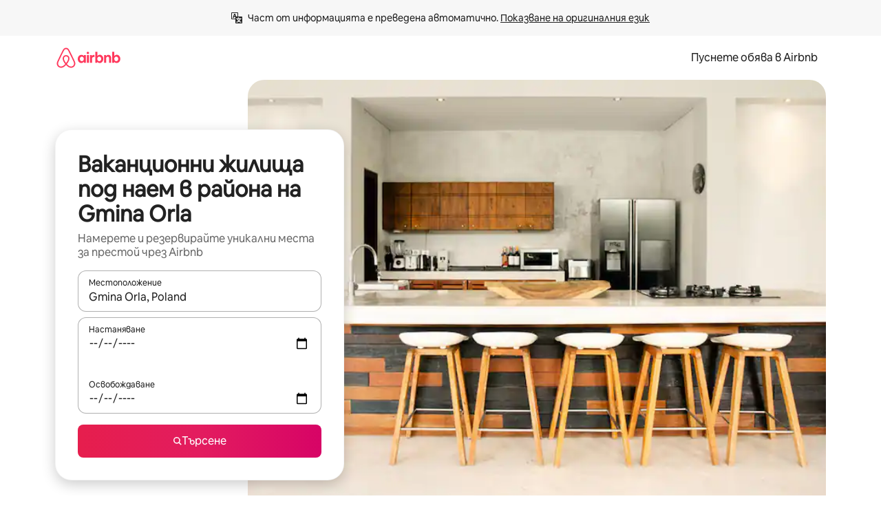

--- FILE ---
content_type: text/javascript
request_url: https://a0.muscache.com/airbnb/static/packages/web/common/frontend/moment-more-formats/src/locale/bg.b6a8951811.js
body_size: 787
content:
__d(function(g,r,i,a,m,e,d){"use strict";var _=(0,r(d[0]).default)(r(d[1]));r(d[2]),_.default.updateLocale("bg",{monthsShort:"\u044F\u043D\u0443_\u0444\u0435\u0432_\u043C\u0430\u0440\u0442_\u0430\u043F\u0440_\u043C\u0430\u0439_\u044E\u043D\u0438_\u044E\u043B\u0438_\u0430\u0432\u0433_\u0441\u0435\u043F_\u043E\u043A\u0442_\u043D\u043E\u0435_\u0434\u0435\u043A".split("_"),weekdaysShort:"\u043D\u0434_\u043F\u043D_\u0432\u0442_\u0441\u0440_\u0447\u0442_\u043F\u0442_\u0441\u0431".split("_")})},"3b5745",["ba7a76","1772c9","c3c751"]);
__d(function(g,r,i,a,m,e,d){"use strict";var _;_=function(_){return _.defineLocale("bg",{months:"\u044F\u043D\u0443\u0430\u0440\u0438_\u0444\u0435\u0432\u0440\u0443\u0430\u0440\u0438_\u043C\u0430\u0440\u0442_\u0430\u043F\u0440\u0438\u043B_\u043C\u0430\u0439_\u044E\u043D\u0438_\u044E\u043B\u0438_\u0430\u0432\u0433\u0443\u0441\u0442_\u0441\u0435\u043F\u0442\u0435\u043C\u0432\u0440\u0438_\u043E\u043A\u0442\u043E\u043C\u0432\u0440\u0438_\u043D\u043E\u0435\u043C\u0432\u0440\u0438_\u0434\u0435\u043A\u0435\u043C\u0432\u0440\u0438".split("_"),monthsShort:"\u044F\u043D\u0443_\u0444\u0435\u0432_\u043C\u0430\u0440_\u0430\u043F\u0440_\u043C\u0430\u0439_\u044E\u043D\u0438_\u044E\u043B\u0438_\u0430\u0432\u0433_\u0441\u0435\u043F_\u043E\u043A\u0442_\u043D\u043E\u0435_\u0434\u0435\u043A".split("_"),weekdays:"\u043D\u0435\u0434\u0435\u043B\u044F_\u043F\u043E\u043D\u0435\u0434\u0435\u043B\u043D\u0438\u043A_\u0432\u0442\u043E\u0440\u043D\u0438\u043A_\u0441\u0440\u044F\u0434\u0430_\u0447\u0435\u0442\u0432\u044A\u0440\u0442\u044A\u043A_\u043F\u0435\u0442\u044A\u043A_\u0441\u044A\u0431\u043E\u0442\u0430".split("_"),weekdaysShort:"\u043D\u0435\u0434_\u043F\u043E\u043D_\u0432\u0442\u043E_\u0441\u0440\u044F_\u0447\u0435\u0442_\u043F\u0435\u0442_\u0441\u044A\u0431".split("_"),weekdaysMin:"\u043D\u0434_\u043F\u043D_\u0432\u0442_\u0441\u0440_\u0447\u0442_\u043F\u0442_\u0441\u0431".split("_"),longDateFormat:{LT:"H:mm",LTS:"H:mm:ss",L:"D.MM.YYYY",LL:"D MMMM YYYY",LLL:"D MMMM YYYY H:mm",LLLL:"dddd, D MMMM YYYY H:mm"},calendar:{sameDay:"[\u0414\u043D\u0435\u0441 \u0432] LT",nextDay:"[\u0423\u0442\u0440\u0435 \u0432] LT",nextWeek:"dddd [\u0432] LT",lastDay:"[\u0412\u0447\u0435\u0440\u0430 \u0432] LT",lastWeek:function(){switch(this.day()){case 0:case 3:case 6:return"[\u041C\u0438\u043D\u0430\u043B\u0430\u0442\u0430] dddd [\u0432] LT";case 1:case 2:case 4:case 5:return"[\u041C\u0438\u043D\u0430\u043B\u0438\u044F] dddd [\u0432] LT"}},sameElse:"L"},relativeTime:{future:"\u0441\u043B\u0435\u0434 %s",past:"\u043F\u0440\u0435\u0434\u0438 %s",s:"\u043D\u044F\u043A\u043E\u043B\u043A\u043E \u0441\u0435\u043A\u0443\u043D\u0434\u0438",ss:"%d \u0441\u0435\u043A\u0443\u043D\u0434\u0438",m:"\u043C\u0438\u043D\u0443\u0442\u0430",mm:"%d \u043C\u0438\u043D\u0443\u0442\u0438",h:"\u0447\u0430\u0441",hh:"%d \u0447\u0430\u0441\u0430",d:"\u0434\u0435\u043D",dd:"%d \u0434\u0435\u043D\u0430",w:"\u0441\u0435\u0434\u043C\u0438\u0446\u0430",ww:"%d \u0441\u0435\u0434\u043C\u0438\u0446\u0438",M:"\u043C\u0435\u0441\u0435\u0446",MM:"%d \u043C\u0435\u0441\u0435\u0446\u0430",y:"\u0433\u043E\u0434\u0438\u043D\u0430",yy:"%d \u0433\u043E\u0434\u0438\u043D\u0438"},dayOfMonthOrdinalParse:/\d{1,2}-(\u0435\u0432|\u0435\u043d|\u0442\u0438|\u0432\u0438|\u0440\u0438|\u043c\u0438)/,ordinal:function(_){var t=_%10,n=_%100;if(0===_)return _+"-\u0435\u0432";if(0===n)return _+"-\u0435\u043D";if(n>10&&n<20)return _+"-\u0442\u0438";if(1===t)return _+"-\u0432\u0438";if(2===t)return _+"-\u0440\u0438";else if(7===t||8===t)return _+"-\u043C\u0438";else return _+"-\u0442\u0438"},week:{dow:1,doy:7}})},"object"==typeof e&&void 0!==m&&"function"==typeof r?_(r(d[0])):"function"==typeof define&&define.amd?define(["../moment"],_):_((void 0).moment)},"c3c751",["1772c9"]);
__r("3b5745");
//# sourceMappingURL=https://sourcemaps.d.musta.ch/airbnb/static/packages/web/common/frontend/moment-more-formats/src/locale/bg.af87eed5b0.js.map